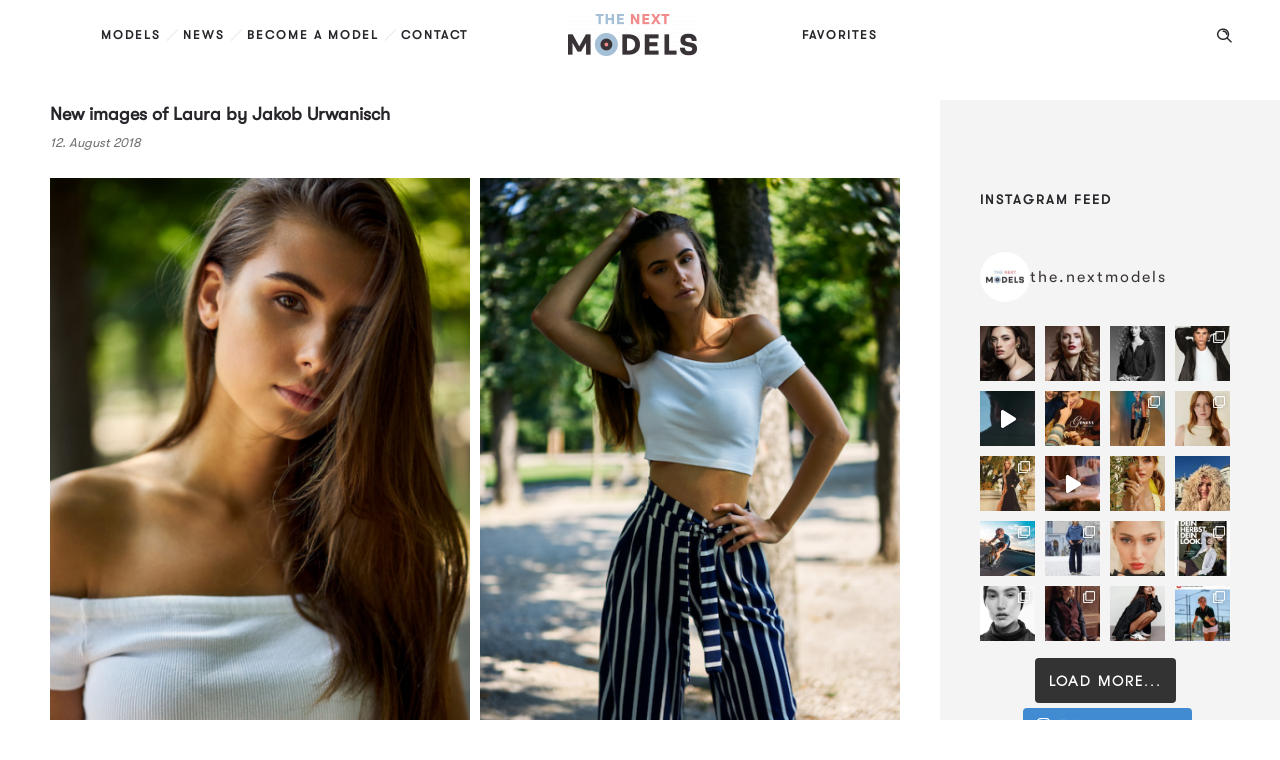

--- FILE ---
content_type: text/css
request_url: https://www.thenextmodels.com/wp-content/themes/ronneby-child/style.css
body_size: 4433
content:
/*
Theme Name: DFD Ronneby Child
Theme URI: http://themes.dfd.name/ronneby/
Template: dfd-ronneby
Author: DFD
Author URI: http://dfd.name/
Description: Ronneby - Highly Functional Multifaceted WP Theme
Tags: light,white,one-column,two-columns,three-columns,right-sidebar,flexible-width,custom-background,custom-header,custom-menu,featured-images,microformats,post-formats,rtl-language-support,sticky-post,theme-options,translation-ready
Version: 3.1.9.15
*/

/* General */
.float-right{
	float: right;
}
small {
    line-height: 50%;
}
.hidden{
  display: none !important;
}
#header-container #header .header-wrap > .row:last-child .header-main-panel .logo-for-panel a{
	text-align: center !important;
}
#header-container.small:not(.header-style-7):not(.header-style-14) #header .header-wrap > .row:last-child .header-main-panel .header-col-fluid {
	margin-left: 0;
}

.dfd-blog-wrap .dfd-news-categories,
.dfd-blog-wrap .dfd-meta-wrap .category,
.dfd-blog-wrap .dfd-meta-wrap .before-category,
.dfd-blog-wrap .dfd-meta-wrap .before-author,
.dfd-blog-wrap .dfd-meta-wrap .author,
.single-post .dfd-single-post-heading .entry-meta .category,
.single-post .dfd-single-post-heading .dfd-news-categories,
.single-post .dfd-single-post-heading .entry-meta .before-category,
.single-post .dfd-single-post-heading .entry-meta .before-author,
.single-post .dfd-single-post-heading .entry-meta .author{
	display: none !important;
}
.dfd-blog .post{
  cursor: pointer;
}
.page #main-content h1,
.page #main-content h2,
.page #main-content h3,
.page #main-content h4,
.page #main-content h5,
.page #main-content h6{
	margin-bottom: 10px !important;
	margin-top: 20px !important;
}

/* Home Page */
.gifeed-loadmore{
  box-shadow: none !important;
  background-color: #393337 !important;
  text-transform: uppercase;
  font-family: "GTWalsheimRegular", sans-serif !important;
  text-shadow: none !important;
  font-size: 12px !important;
  letter-spacing: 2.5px;
  font-weight: 700 !important;
  border-radius: 0 !important;
}
.gifeed-loadmore:hover{
  background-color: #000 !important;
}
.home #header-container{
	position: absolute;
}
.home .dfd-blog-wrap .entry-meta{
  color: #6e6e6e;
}
.home .dfd-blog .post .entry-media .slick-slide,
.home .dfd-blog .post .entry-media {
	height: 255px;
	overflow: hidden;
}

.align-items-end .wpb_row > .columns{
  display: -webkit-box;
  display: -webkit-flex;
  display: -ms-flexbox;
  display: flex;
  -webkit-box-align: end;
  -webkit-align-items: flex-end;
  -ms-flex-align: end;
  align-items: flex-end;
}

/* Models List */
body.term-male #layout{
	/*background-color: #A5C0D7;*/
	padding-top: 30px;
	padding-bottom: 30px;
	margin-top: 0;
	margin-bottom: 0;
}
body.term-female #layout{
	/*background-color: #F18B8B;*/
	padding-top: 30px;
	padding-bottom: 30px;
	margin-top: 0;
	margin-bottom: 0;
}
body.term-prettyhandsome #layout{
  /*background-color: rgba(246, 126, 3, 0.55);*/
  padding-top: 30px;
  padding-bottom: 30px;
  margin-top: 0;
  margin-bottom: 0;
}


body.term-female .blog-top-block,
body.term-male .blog-top-block{
	border: none !important;
}
.click-dropdown > a{
  border-radius: 0;
  border: 2px solid #cdcdcd;
  -webkit-transition: all 0.3s ease;
  transition: all 0.3s ease;
  padding: 0 60px 0 15px;
}
.click-dropdown:hover > a{
  border-radius: 0;
  border-color: #393337;
}
.models-custom-hover{
	cursor: pointer;
}
.models-list{
  min-height: 650px;
}
.models-custom-hover .measurements {
  position: absolute;
  bottom: 0;
  left: -100%;
  right: 0;
  width: 150px;
  opacity: 0;
  -webkit-transition: opacity .3s ease, left .5s ease;
  -moz-transition: opacity .3s ease, left .5s ease;
  transition: opacity .3s ease, left .5s ease;
  margin: 0 auto;
}
.models-custom-hover:hover .measurements{
  left: 0;
  opacity: 1;
}
.models-custom-hover table,
.models-custom-hover table tr,
.models-custom-hover table tr td{
  font-weight: 600;
  color: white !important;
  border: none !important;
  background-color: transparent !important;
  -webkit-font-smoothing: antialiased;
}
.models-custom-hover table tr td{
  padding: 2px 10px !important;
}
.models-custom-hover table tr td:first-child{
  text-align: right;
}
.models-custom-hover.portfolio-custom-hover .title-wrap{
  top: 30% !important
}
.models-gallery-single-item .entry-thumb .img{
  min-height: 400px;
  width: 100%;
}
.models-custom-hover .eye-icon img{
  width: 60px;
  height: 60px;
  min-width: 60px;
  position: absolute;
  left: 50%;
  margin-left: -30px;
  top: 60px;
  opacity: 0;
  -webkit-transition: opacity .2s ease, top .2s ease;
  -moz-transition: opacity .2s ease, top .2s ease;
  transition: opacity .2s ease, top .2s ease;
}
.models-custom-hover .eye-icon{
  opacity: 0;
  -webkit-transition: opacity .2s ease;
  -moz-transition: opacity .2s ease;
  transition: opacity .2s ease;
}
.models-custom-hover:hover .eye-icon{
  opacity: 1;
}
.models-custom-hover:hover .eye-icon img{
  opacity: 1;
  top: 90px;
}
.models-gallery-single-item .favourites-link {
	color: #393337;
	display: block;
	font-size: 13px;
  width: 130px;
  height: 50px;
  line-height: 1.5;
  padding: 5px 10px;
	text-align: center;
  font-weight: 700;
	font-family: "GTWalsheimRegular";
  letter-spacing: 1.5px;
  position: absolute;
  top: -1px;
  left: 50%;
  -webkit-transform: translateX(-50%);
  -moz-transform: translateX(-50%);
  -o-transform: translateX(-50%);
  -webkit-backface-visibility: hidden;

	opacity: 0;
	visibility: hidden;
	-webkit-transition: opacity .2s ease;
	-moz-transition: opacity .2s ease;
	transition: opacity .2s ease;

	z-index: 2;
}
.dfd-gallery-single-item.dfd-fade-out .entry-thumb:hover .portfolio-custom-hover .favourites-link{
	opacity: 1;
	visibility: visible;
}
.widget h3.widget-title .instagram{
	display: -webkit-box;
	display: -ms-flexbox;
	display: flex;
	-webkit-box-align: center;
	-ms-flex-align: center;
	align-items: center;
	padding: 10px 0;
}
.widget h3.widget-title {
	display: -webkit-box;
	display: -ms-flexbox;
	display: flex;
	-webkit-box-align: center;
	-ms-flex-align: center;
	align-items: center;
	-webkit-box-pack: justify;
	-ms-flex-pack: justify;
	justify-content: space-between;
	letter-spacing: 2px !important;
	white-space: nowrap;
	-ms-flex-wrap: wrap;
	flex-wrap: wrap;
}
.widget h3.widget-title .instagram .instagram_followers{
	color: #626262;
	padding-left: 5px;
	letter-spacing: 2px;
}
.models-gallery-single-item .favourites-link.male{
  background: rgba(165, 192, 215, 0.7);
}
.models-gallery-single-item .favourites-link.female {
  background: rgba(241, 139, 139, 0.7);
}
.models-gallery-single-item .favourites-link.prettyhandsome {
  background: rgba(246, 126, 3, 0.55)
}
.models-gallery-single-item .favourites-link.male:hover{
  background: rgba(165, 192, 215, 1);
}
.models-gallery-single-item .favourites-link.female:hover{
  background: rgba(241, 139, 139, 1);
}
.models-gallery-single-item .favourites-link.prettyhandsome:hover{
  background: rgba(246, 126, 3, 1)
}
.models-gallery-single-item .favourites-link.influencer{
	background: rgba(165, 192, 215, 0.7);
}
.models-gallery-single-item .favourites-link.influencer:hover{
	background: rgba(165, 192, 215, 1);
}

.models-gallery-single-item .title{
  text-align: center;
  height: 50px;
}
.models-gallery-single-item .title h3{
  font-size: 18px;
  line-height: 1.2;
}
.models-gallery-single-item .entry-thumb {
  position: static;
}
.in_vienna{
  color: black;
  position: absolute;
  left: 0;
  bottom: 0;
  z-index: 5;
  background: rgba(255, 255, 255, 0.8);
  padding: 3px 7px;
  font-size: 13px;
  border-top-right-radius: 6px;
}
.in_vienna svg{
  width: 20px;
  height: 20px;
  vertical-align: middle;
  margin-top: -3px;
  margin-right: 2px;
}

/* Single */
body.page #stuning-header .stuning-header-inner{
  display: none;
}

div#stuning-header .stuning-header-inner .page-title{
  color: #fff;
  text-shadow: 3px 2px 9px rgba(0, 0, 0, 0.7);
}
#right-sidebar .gifeed-header-container,
#right-sidebar .fa.fa-picture-o.media_type{
  display: none !important;
}
#left-sidebar{
	padding-left: 3px;
}
#left-sidebar .favourites-link{
	background: #1b1b1b;
	color: #fff;
	position: absolute;
	z-index: 50;
  font-size: 13px;
	right: 0;
	top: 10px;
	font-family: "GTWalsheimRegular";
  letter-spacing: 1.5px;
	padding: 2px 10px !important;
	font-weight: 700;
	-webkit-transition: all 0.2s ease;
	transition: all 0.2s ease;
}
#left-sidebar .favourites-link:hover{
	background: #707070;
}
#left-sidebar .dfd-button-link{
	width: 100%;
}
.single-models #main-content{
	width: 82%;
}
#left-sidebar .dfd-button-link .dfd-button-inner-cover:before {
	background: #707070 !important;
	border: 1px solid #707070 !important;
}
#left-sidebar .dfd-button-link .dfd-button-inner-cover .dfd-button-text-main{
	line-height: 35px !important;
	padding-left: 60px !important;
	padding-right: 20px !important;
}
#left-sidebar .dfd-button-link:hover{

}
#left-sidebar .post-like-wrap{
  position: relative;
	-webkit-transition: margin-top .3s ease;
	-moz-transition: margin-top .3s ease;
	transition: margin-top .3s ease;
}
#left-sidebar .post-like-wrap i{
  position: absolute;
  z-index: 50;
  display: block;
  width: 25px;
  height: 25px;
  line-height: 25px;
  text-align: center;
  font-size: 11px;
	background: #1b1b1b;
	color: #fff;
	-webkit-transition: color .3s ease;
	-moz-transition: color .3s ease;
	transition: color .3s ease;
}
#left-sidebar .post-like-wrap span.count {
  position: absolute;
  top: 0;
  display: block;
  width: 25px;
  height: 25px;
  line-height: 25px;
  text-align: center;
	font-size: 12px;
	left: 25px;
	background: #282828;
	color: #fff;
	z-index: 2;
	-webkit-transform: rotateY(-180deg);
	-moz-transform: rotateY(-180deg);
	-o-transform: rotateY(-180deg);
	transform: rotateY(-180deg);
	-webkit-transform-origin: 0 50%;
	-moz-transform-origin: 0 50%;
	-o-transform-origin: 0 50%;
	transform-origin: 0 50%;
	-webkit-transition: -webkit-transform .3s ease;
	-moz-transition: -moz-transform .3s ease;
	transition: transform .3s ease;
}
#left-sidebar .post-like-wrap:hover span.count{
  -webkit-transform: rotateY(0);
  -moz-transform: rotateY(0);
  -o-transform: rotateY(0);
  transform: rotateY(0);
}
#left-sidebar table,
#left-sidebar table tr,
#left-sidebar table tr td{
  border: none;
  background-color: transparent;
  padding-left: 0;
	padding-right: 0;
	width: 100%;
}
#left-sidebar table a:hover{
  color: #0a850a;
}

/* CF7 Custom Styles	*/
div.wpcf7[role="form"]{
	color: #565656;
}
div.wpcf7[role="form"] .border-right {
	border-right: none !important;
	border-right-style: solid;
	border-right-width: px;
	border-right-color: #303030;
}
div.wpcf7[role="form"] .border-bottom {
	border-bottom: none !important;
	border-bottom-style: solid;
	border-bottom-width: px;
	border-bottom-color: #303030;
}
div.wpcf7[role="form"] .padding-right {
	padding-left: 10px;
}
div.wpcf7[role="form"] .padding-left {
	padding-right: 10px;
}
div.wpcf7[role="form"] p {
	margin-bottom: 15px;
}
div.wpcf7[role="form"] p {
	position: relative;
}
div.wpcf7[role="form"] p input,
div.wpcf7[role="form"] p textarea {
	border-style: solid;
	margin-bottom: 0px;
	border-width: 2px;
	background-color: #ffffff;
	border-radius: 2px;
	position: relative;
	color: #565656;
	border-color: #cdcdcd;
	z-index: 0;
	min-height: 49px;
}
div.wpcf7[role="form"] p input:focus,
div.wpcf7[role="form"] p textarea:focus{
  border-color: #393337;
}
div.wpcf7[role="form"] .no-border input{
	border: none;
}
div.wpcf7[role="form"] p input[type="radio"]{
	min-height: initial;
}
div.wpcf7[role="form"] p .wpcf7-radio{
	margin-top: 12px;
	display: inline-block;
}
div.wpcf7[role="form"] p .wpcf7-radio .wpcf7-list-item.first{
	margin-left: 0;
}
div.wpcf7[role="form"] .wpcf7-submit {
	margin: 0 auto;
	text-transform: uppercase;
	font-size: 12px;
	letter-spacing: 0px;
	border-width: 2px;
	border-color: #f5f5f5;
	border-style: solid;
	border-radius: 0px;
	line-height: 0;
	width: 100%;
	text-align: center;
	margin-top: 0px;
	font-weight: 400;
	padding: 15px 20px 15px 20px;
	background-color: #f5f5f5;
	transition: all 0.4s;
	color: #353535;
	height: 48px;
}
div.wpcf7[role="form"] input:hover.wpcf7-submit {
	background-color: #ffffff;
	color: #353535;
	border-color: #2b2b2b;
}

/* Footer */
#footer-wrap .twelve.columns.text-center{
	display: -webkit-box;
	display: -webkit-flex;
	display: -ms-flexbox;
	display: flex;
	-webkit-box-pack: center;
	-webkit-justify-content: center;
	-ms-flex-pack: center;
	justify-content: center;
	-webkit-box-orient: horizontal;
	-webkit-box-direction: reverse;
	-webkit-flex-direction: row-reverse;
	-ms-flex-direction: row-reverse;
	flex-direction: row-reverse;
	padding-top: 20px;
	padding-bottom: 20px;
}
#footer-wrap .dfd-footer-menu{
	margin: 0 0 0 15px!important;
	padding: 0 !important;
}
#footer-wrap .dfd-footer-menu:before{
	content: "|";
}
#footer-wrap .dfd-footer-menu a{
	font-style: normal !important;
	font-size: 14px;
}
#footer-wrap .dfd-footer-menu li:hover,
#footer-wrap .dfd-footer-menu li:hover a,
#footer-wrap .dfd-footer-menu a:hover{
	color: white !important;
	text-decoration: underline;
	opacity: 1 !important;
}
#footer-wrap .dfd-footer-copyright{
	margin: 0 !important;
	padding: 0 !important;
}

/**
 * Media Screens
 ***********************************************************************************************************************/
@media only screen and (max-width: 1200px) {
	.models-filters-bar .click-dropdown{
		margin-bottom: 15px;
	}
	.models-filters-bar .title{
		display: block;
		width: 100%;
		margin-bottom: 10px;
		padding-left: 6px;
	}
}
@media only screen and (max-width: 1100px) {
	.dfd-side-by-side-mode-custom #header-container, .dfd-side-by-side-mode-custom #header-container #header {
		position: fixed !important;
		background: transparent;
	}
	.dfd-side-by-side-mode-custom body.dfd-custom-padding-html #header-container #header {
		padding: 0 30px;
	}
}
@media only screen and (max-width: 800px) {
	.dfd-side-by-side-mode-custom #header-container #header .header-wrap > .row:last-child {
		background: transparent;
	}
}
@media only screen and (max-width: 600px) {
	#layout.models-list .row.full-width,
	.blog-top.row.full-width.blog-top-models{
		padding-left: 0;
		padding-right: 0;
	}
  .click-dropdown.float-right{
    float: left;
  }
	.wpcf7 form p.dfd-half-size {
		width: 100%;
		float: none;
	}
	div.wpcf7[role="form"] .padding-right {
		padding-left: 0;
	}
	div.wpcf7[role="form"] .padding-left {
		padding-right: 0;
	}
}



/* TABS
/* ----------------------------------------------------------------------------- */
#tabs{
  border: 1px solid #cdcdcd;
}

/* Tabs navigation */
.c-tabs-nav {
	display: -webkit-box;
	display: -webkit-flex;
	display: -ms-flexbox;
	display: flex;
	list-style: none;
	margin: 0;
	padding: 20px 20px 10px 20px;
  background-color: white;
}
.c-tabs-nav__link {
	-webkit-box-flex: 1;
	-webkit-flex: 1;
	-ms-flex: 1;
	flex: 1;
	font-size: 13px;
	position: relative;
	line-height: 36px;
  border-radius: 2px;
	border: 1px solid transparent;
	color: #28262b;
  margin-right: 12px;
  padding: 0 15px;
  -webkit-transition: all 0.3s ease;
  transition: all 0.3s ease;
}
.c-tabs-nav__link:last-child {
  margin-right: 0;
}
.c-tabs-nav__link:hover,
.c-tabs-nav__link.is-active{
  border-radius: 42px;
  border: 1px solid #c39f76;

}


/* Tabs Content */
.c-tab {
	display: none;
	background-color: #fff;
	transition: all 2s linear;
}
.c-tab.is-active {
	display: block;
	-webkit-animation: 	slide-up .2s ease-in-out;
	-moz-animation: 		slide-up .2s ease-in-out;
	-o-animation:      	slide-up .2s ease-in-out;
	animation:         	slide-up .2s ease-in-out;
}
.c-tab__content {
	padding: 10px 20px 20px 20px;
}
.c-tab__content form label{
	margin-bottom: 7px;
	font-size: 12px;
}
.c-tab__content form input,
.c-tab__content form textarea{
	color: #565656;
	border: 2px solid #303030;
}
.c-tab__content form .form_button{
	margin-top: 20px;
}
.c-tab__content form .form_button input[type="submit"]{
	margin: 0 auto;
	text-transform: uppercase;
	font-size: 12px;
	border-width: 2px;
	border-color: #f5f5f5;
	border-style: solid;
	border-radius: 0px;
	line-height: 0;
	width: 100%;
	text-align: center;
	margin-top: 0px;
	letter-spacing: 2px;
	font-weight: 600;
	padding: 20px;
	background-color: #f5f5f5;
	-webkit-transition: all 0.4s;
	transition: all 0.4s;
	color: #353535;
	font-family: "GTWalsheimRegular";
	cursor: pointer;
}
.c-tab__content form .form_button input[type="submit"]:hover{
	color: #fff;
	border-color: #303030;
	background-color: #000;
}
.c-tab__content p{
	margin-bottom: 0
}

.c-tab__content .message{
  display: none;
}
.c-tab__content .alert h3,
.c-tab__content .message h6{
  text-align: center;
  line-height: 1.6;
  margin: 40px 0;
}

@-webkit-keyframes slide-up {
	0% { opacity: 0; -webkit-transform: translateY(30%); }
	100% { opacity: 1; -webkit-transform: translateY(0); }
}
@-moz-keyframes slide-up {
	0% { opacity: 0; -moz-transform: translateY(30%); }
	100% { opacity: 1; -moz-transform: translateY(0); }
}
@-o-keyframes slide-up {
	0% { opacity: 0; -o-transform: translateY(30%); }
	100% { opacity: 1; -o-transform: translateY(0); }
}
@keyframes slide-up {
	0% { opacity: 0; transform: translateY(30%); }
	100% { opacity: 1; transform: translateY(0); }
}

/* NextGen Gallery CSS */
.ngg-template-caption .ngg-gallery-thumbnail {
	margin: 0 !important;
}
.ngg-galleryoverview{
	margin: 25px 0 15px 0!important;
}
.ngg-gallery-thumbnail{
	border: none !important;
}
.ngg-gallery-thumbnail a{
	margin: 0 !important;
}
.ngg-gallery-thumbnail img {
	width: 100%;
	height: auto;
}
.ngg-gallery-thumbnail-box{
	margin-bottom: 10px;
}
.ngg-gallery-thumbnail-box:nth-child(3n+1){
	padding-right: 5px;
}
.ngg-gallery-thumbnail-box:nth-child(3n+2){
	padding-left: 5px;
}
blockquote{
	text-decoration: none !important;
	margin-top: 20px !important;
	margin-bottom: 20px !important;
}
blockquote:before{
	display: none;
}
blockquote p {
	font-family: "GTWalsheimRegular";
	font-style: italic;
	line-height: 1.8;
}
/* MEDIA SCREENS */
@media only screen and (min-width: 1100px){
	#header-container.header-style-4 #header .header-wrap > .row:last-child .header-main-panel .header-col-right,
	#header-container.header-style-3 #header .header-wrap > .row:last-child .header-main-panel .header-col-right{
		width: 90px;
	}
	#header-container.header-style-4 #header .header-wrap > .row:last-child .header-main-panel .header-col-fluid #top_right_mega_menu,
	#header-container.header-style-3 #header .header-wrap > .row:last-child .header-main-panel .header-col-fluid #top_right_mega_menu {
		padding-right: 40px;
	}
	#header-container .side-area-controller-wrap{
		display: none !important;
	}
}

@media (min-width: 1100px) and (max-width: 1400px) {
  #header-container.header-style-4:not(.small) #header .header-wrap .nav-menu .mega-menu-item .item-title,
  #header-container.header-style-3:not(.small) #header .header-wrap .nav-menu .mega-menu-item .item-title{
    font-size: 12px;
    padding: 0 11px;
  }
}

@media (max-width: 640px) {
	.home #header-container{
		position: static;
	}
}

@media only screen and (max-width: 500px){
	#header-container:not(.small) #header .header-wrap > .row:last-child .columns.header-main-panel .form-search-wrap {
		display: inline-block !important;
	}
	.ngg-gallery-thumbnail-box{
		width: 100% !important;
		padding: 0 !important;
	}
	.widget_dfd_vcard_simple{
		margin-top: 50px;
	}
	.widget h3.widget-title .instagram{
		padding-right: 20px;
	}
}

.archive .blog-section .entry-content {
    display: none;
}
#instagram-icon {
    height: 20px;
}
.dfd-heading-module-wrap.style_13 .widget-title,.dfd-heading-module-wrap.style_14 .widget-title {
    color:#000000;
}

@media only screen and (min-width: 799px){
	#left-sidebar{
		width: 25%;
	}
	.single-models #main-content {
		width: 75%;
	}
	#left-sidebar table tr td:first-child{
		width: 150px;
	}
}
@media only screen and (max-width: 576px){
	#left-sidebar table tr td:last-child{
		min-width: 150px;
	}
}